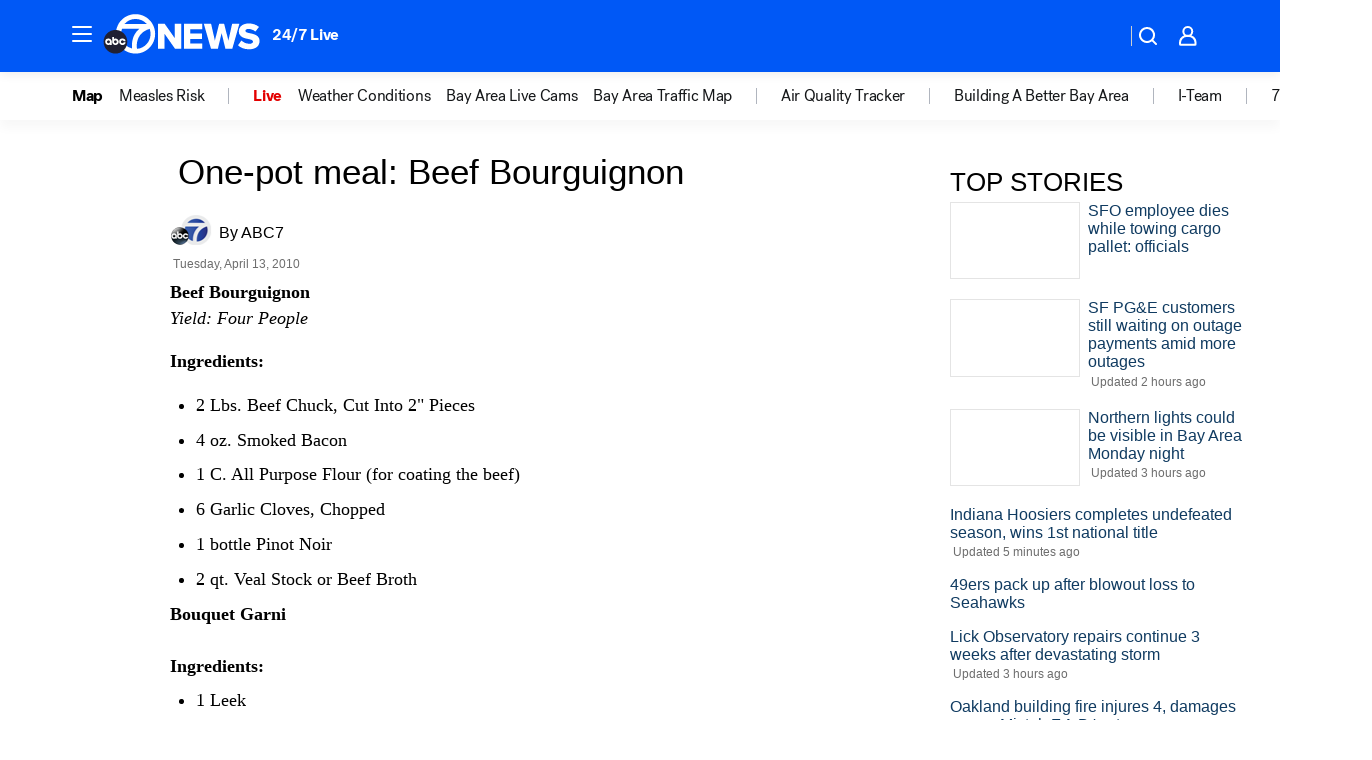

--- FILE ---
content_type: application/javascript
request_url: https://prod.gatekeeper.us-abc.symphony.edgedatg.go.com/vp2/ws/utils/2021/geo/video/geolocation/203/001/gt/-1.jsonp
body_size: 1073
content:
{"ver":"2021","device":"001","brand":"203","xmlns":"https://abc.go.com/vp2/ws/xmlns","user":{"allowed":true,"ip":"18.117.112.3","proxy":"hosting","bandwidth":"broadband","zipcode":"43230","city":"columbus","state":"oh","country":"usa","isp":"amazon technologies inc.","distributionChannel":"2","org":"amazon technologies inc.","useragent":"Mozilla/5.0 (Macintosh; Intel Mac OS X 10_15_7) AppleWebKit/537.36 (KHTML, like Gecko) Chrome/131.0.0.0 Safari/537.36; ClaudeBot/1.0; +claudebot@anthropic.com)","time":"Mon, 19 Jan 2026 23:46:24 -0500","xff":{"ip":"18.117.112.3, 18.68.21.119, 172.18.78.12"},"id":"1299950B-CAE8-41AA-958B-A2CA539B4F72"},"affiliates":{"affiliate":[{"name":"WSYX","logo":"https://cdn1.edgedatg.com/aws/v2/abc/Live/video/13877091/1ba6f58005365daed202fccf8ab4df07/284x160-Q75_1ba6f58005365daed202fccf8ab4df07.png","dma":"COLUMBUS, OH","rank":"34","id":"WSYX","event":{"url":{"callback":"event_flat_file","value":"https://liveeventsfeed.abc.go.com/wsyx.json"},"refresh":{"unit":"second","value":"300"}}}],"count":1},"server":{"time":"Tue, 20 Jan 2026 04:46:24 +0000"}}